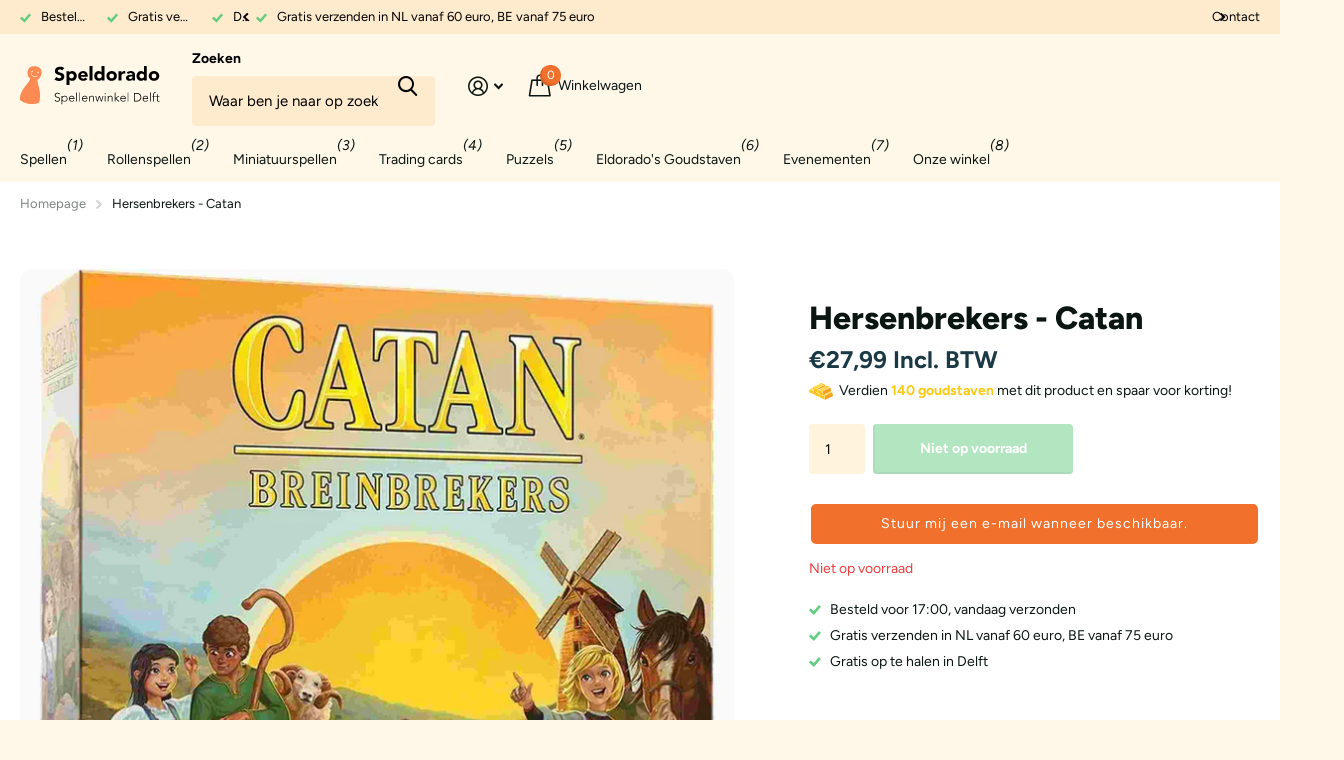

--- FILE ---
content_type: text/javascript
request_url: https://speldorado.com/cdn/shop/t/24/assets/custom.js?v=3414485738551597391737628923
body_size: 11123
content:
if(typeof html_tag==null){let html_tag2=document.documentElement}else html_tag=document.documentElement;if(typeof root_styles==null){let root_styles2=document.querySelector(":root")}else root_styles=document.querySelector(":root");if(typeof top_id==null){let top_id2=document.querySelector(".shopify-section-header")}else top_id=document.querySelector(".shopify-section-header");let nav_top_id=document.querySelector("#nav-top");if(typeof header_outer==null){let header_outer2=document.querySelector("#header-outer")}else header_outer=document.querySelector("#header-outer");let header_id=header_outer.querySelector("#header");if(typeof header_inner==null){let header_inner2=document.querySelector("#header-inner")}else header_inner=document.querySelector("#header-inner");let logo_id=document.querySelector("#logo"),logo_img=logo_id.querySelector("img"),search_id=document.querySelector("#search"),nav_outer=document.querySelector("#nav-outer"),nav_bar_id=document.querySelector("#nav-bar"),nav_id=document.querySelector("#nav");if(typeof content_id==null){let content_id2=document.getElementById("content")}else content_id=document.getElementById("content");let html_width=html_tag.getBoundingClientRect().width,nav_main=nav_bar_id??nav_id,global_dir;html_tag.getAttribute("dir")==="rtl"?global_dir=["rtl",!1]:global_dir=["ltr",!0];function isTouchDevice(){"use strict";return window.matchMedia("(pointer: coarse)").matches}const isMobile=window.mobileCheck()||isTouchDevice();var listCollectionSliderEvt=new CustomEvent("listCollectionSlider"),semanticSelectEvt=new CustomEvent("semanticSelect"),productcardVariantsEvt=new CustomEvent("productcardVariants"),quickShopEvt=new CustomEvent("quickShop"),ajaxCartEvt=new CustomEvent("ajaxCart"),announcementSliderEvt=new CustomEvent("announcementSlider"),moduleFeaturedSliderEvt=new CustomEvent("moduleFeaturedSlider"),listProductSliderEvt=new CustomEvent("listProductSlider"),listUspSliderEvt=new CustomEvent("listUspSlider"),listTestimonialsSliderEvt=new CustomEvent("listTestimonialsSlider"),listStaticSliderEvt=new CustomEvent("listStaticSlider"),searchClassesEvt=new CustomEvent("searchClasses"),createColsEvt=new CustomEvent("createCols"),moduleTabsEvt=new CustomEvent("moduleTabs"),formZindexEvt=new CustomEvent("formZindex"),ratingsEvt=new CustomEvent("ratings"),inputPaddingEvt=new CustomEvent("inputPadding"),topEvt=new CustomEvent("top"),backgroundEvt=new CustomEvent("background"),lazyVideoEvt=new CustomEvent("lazyVideo"),mediaFlexibleEvt=new CustomEvent("mediaFlexbile"),setCustomDropHeightEvt=new CustomEvent("setCustomDropHeight");function isHasSelectorSupported(){const testElement=document.createElement("div");try{return testElement.querySelector(":has(*)"),!0}catch{return!1}}function getSiblings(el2){"use strict";return Array.from(el2.parentNode.children).filter(function(sibling){return sibling!==el2})}function append_url(el2,content,className,href,access){"use strict";const link=createElementWithClass("a",className);link.href=href||"./",access===!0&&(link.setAttribute("tabindex",-1),link.setAttribute("aria-hidden",!0),link.setAttribute("focusable",!1)),link.innerHTML+=content,el2&&el2.appendChild(link)}function wrap(el2,wrapper,className){"use strict";el2.parentNode.insertBefore(wrapper,el2),className&&wrapper.classList.add(className),wrapper.appendChild(el2)}function new_css(id,href,media){"use strict";if(!document.getElementById(id)){const a=document.createElement("link");media===void 0&&(media="screen"),a.setAttribute("id",id),a.setAttribute("rel","stylesheet"),a.setAttribute("href",href),a.setAttribute("media",media),a.setAttribute("id",id);const b=document.querySelectorAll("link[id]");b.length?Array.from(b).forEach(function(el2){el2.after(a)}):document.head.appendChild(a)}}function customDropHeight(){"use strict";nav_main&&[".m6fr.wide-transparent",".m6fr.size-xl",".m6fr article.size-xl"].some(selector=>document.querySelector(selector))&&requestAnimationFrame(function(){if(header_outer&&header_inner){const headerHeight=header_outer.getBoundingClientRect().height+"px";root_styles.style.setProperty("--header_height_static",headerHeight)}if(nav_top_id){const nav_top_idHeight=nav_top_id.getBoundingClientRect().height+"px";root_styles.style.setProperty("--nav_top_h",nav_top_idHeight)}})}let stickyOffsetCalculated=!1;function stickyOffset(){if(!stickyOffsetCalculated&&nav_main){const SO_req=[".m6pr",'[id^="section-"]',".f8ps",".f8sr",".m6cl"];if(header_outer&&header_inner){let headerHeight;if(SO_req.some(selector=>document.querySelector(selector))){const setStickyOffset=()=>{const height=header_outer.getBoundingClientRect().height+"px";root_styles.style.setProperty("--sticky_offset",height)};header_inner.classList.contains("sticky-nav")?(html_tag.classList.add("has-sticky-nav"),enquire.register("screen and (max-width: 1000px)",function(){setStickyOffset()}).register("screen and (min-width: 1001px)",function(){const nav_mainHeight=nav_main.getBoundingClientRect().height+"px";root_styles.style.setProperty("--sticky_offset",nav_mainHeight)})):setStickyOffset()}}stickyOffsetCalculated=!0}}isMobile||document.addEventListener("mouseover",stickyOffset),document.addEventListener("keyup",stickyOffset),document.addEventListener("touchstart",stickyOffset),document.addEventListener("scroll",stickyOffset),window.addEventListener("resize",()=>{stickyOffsetCalculated=!1,stickyOffset()}),setTimeout(function(){"use strict";customDropHeight()},100),window.addEventListener("resize",function(){"use strict";customDropHeight(),header_outer&&header_inner&&requestAnimationFrame(function(){const header_outerHeight=header_outer.getBoundingClientRect().height+"px";root_styles.style.setProperty("--header_height_static",header_outerHeight)})}),window.addEventListener("setCustomDropHeight",function(evt){customDropHeight()});let scrollbarWidthCalculated=!1;function getScrollbarWidth(){"use strict";scrollbarWidthCalculated||(root_styles.style.setProperty("--scrollbar_width",window.innerWidth-html_tag.getBoundingClientRect().width+"px"),scrollbarWidthCalculated=!0)}const SB_req=[".m6bx.wide",".m6fr.wide",".l4ft.fullwidth",".l4cl.fullwidth",".shopify-section-breadcrumbs"];if(SB_req.some(selector=>document.querySelector(selector))&&getScrollbarWidth(),logo_img?logo_img.complete?customDropHeight():logo_img.addEventListener("load",customDropHeight):customDropHeight(),header_inner&&(header_inner.classList.contains("mobile-visible-search")&&html_tag.classList.add("has-mobile-visible-search"),header_inner.classList.contains("t1nn")&&html_tag.classList.add("t1nn")),content_id&&header_inner){const ffa=content_id.children[0];let ffc,ffd=!1,ffe=!1;ffa&&(ffc=ffa.children[0],ffa.classList.contains("shopify-section")&&header_inner.hasAttribute("data-transparent")&&(ffd=!0),ffc&&(ffc.classList.contains("m6bx")||ffc.classList.contains("m6fr"))&&ffc.classList.contains("wide")&&(ffe=!0,ffc.classList.add("im-tr")),document.querySelector('.shopify-section-header ~ [class*="shopify-section-announcement-bar"]')&&(ffd=!1),ffd&&ffe&&ffc&&ffc.classList.contains("wide-transparent")?(top_id.classList.add("transparent"),html_tag.classList.add("has-first-m6fr-wide"),ffc.classList.contains("m6bx")&&html_tag.classList.add("has-first-m6bx-wide")):header_inner.classList.remove("transparent"))}function create_slider(el2,settings,minSlides){"use strict";var sliderElement=el2,items,paginationClass,dots,dots_cont,prev,next,bg=!1,imgOverlays=[],child;return el2.getElementsByClassName("img-overlay").length&&Array.from(el2.children).forEach(function(child2){child2.classList.contains("img-overlay")&&(bg=!0,imgOverlays.push(child2),child2.remove())}),el2.children.length>1&&(el2.tagName.toLowerCase()==="ul"&&(el2.setAttribute("role","none"),Array.from(el2.children).forEach(child2=>{child2.setAttribute("role","none"),child2.classList.add("li")})),items=sliderElement.children,minSlides||(minSlides=1),items.length>parseFloat(minSlides))?(paginationClass=settings&&settings.pagination&&settings.pagination.el||".swiper-pagination",paginationClass=paginationClass.replace(/\./g," ").trim(),dots=createElementWithClass("span",paginationClass),prev=createElementWithClass("span","swiper-button-prev"),next=createElementWithClass("span","swiper-button-next"),sliderElement.classList.add("s4wi"),prev.classList.add("swiper-button-nav"),next.classList.add("swiper-button-nav"),prev.setAttribute("role","button"),next.setAttribute("role","button"),Array.from(items).forEach(el3=>wrap(el3,document.createElement("div"),"swiper-slide")),sliderElement.innerHTML='<div class="swiper-outer"><div class="swiper-wrapper">'+sliderElement.innerHTML+'</div></div> <div class="swiper-custom-pagination"></div>',dots_cont=sliderElement.querySelector(".swiper-custom-pagination"),settings&&settings.pagination?(settings.pagination.el=settings.pagination.el||"."+paginationClass,dots_cont.append(prev,dots,createElementWithClass("span","swiper-custom-fraction"),next)):sliderElement.append(prev,next),new Swiper(sliderElement.children[0],settings)):((bg=!0)&&imgOverlays.forEach(function(imgOverlay){el2.appendChild(imgOverlay)}),null)}function randomize(el2){"use strict";el2.setAttribute("data-random",Math.floor(Math.random()*1e4)+1)}function clone_with_class(el2,cl1,cl2){"use strict";const cln=el2.cloneNode(!0);cln.classList.add(cl1),el2.after(cln),el2.classList.add(cl2)}function new_js(el2){"use strict";var tag=document.createElement("script");tag.src=el2,document.body.appendChild(tag)}function checkIfImageExists(url,callback){"use strict";const img=new Image;img.onload=()=>callback(!0),img.onerror=()=>callback(!1),img.src=url,img.complete&&img.onload()}function assignIndex(elements){"use strict";Array.from(elements).forEach((el2,index)=>{el2.style.zIndex=elements.length-index})}html_tag.classList.add("js"),window.addEventListener("top",function(evt){if(logo_id){const logo_text=logo_id.querySelectorAll("span");logo_id.parentElement.classList.contains("text-center-logo")&&!header_inner.classList.contains("hide-btn")&&search_id.classList.add("compact"),logo_text.length&&header_inner.classList.add("logo-text");const imgWithAlt=logo_id.querySelector("img[alt]");if(imgWithAlt){const pt=imgWithAlt.parentNode;checkIfImageExists(imgWithAlt.getAttribute("src"),exists=>{if(!exists){const span=document.createElement("span");span.innerHTML=imgWithAlt.getAttribute("alt"),pt.appendChild(span),pt.classList.add("broken-img")}})}}function calcLogoOffset(){if(header_id&&logo_id&&header_inner.classList.contains("text-center-logo")){const header_width=header_id.getBoundingClientRect().width;root_styles.style.setProperty("--logo_offset",logo_id.offsetLeft/header_width*100+"%")}}nav_id?.classList.contains("no-wide")&&top_id.classList.add("has-no-wide"),nav_bar_id?.classList.contains("no-wide")&&top_id.classList.add("has-no-wide");var navs=document.querySelectorAll("#nav, #nav-bar");function throttle(callback,delay){let timeoutId;return function(){timeoutId||(timeoutId=setTimeout(()=>{callback(),timeoutId=null},delay))}}function checkInv(el2,ratio){"use strict";const el_rect=el2.getBoundingClientRect();(global_dir[1]===!1?window.innerWidth-el_rect.left-el2.offsetWidth:el_rect.left)>window.innerWidth*ratio?el2.classList.add("inv"):el2.classList.remove("inv")}function countNavDist(el2,em,nav){const d=el2.dataset.copy,f=nav.querySelector(`.show-all li[data-copy="${d}"]`);el2.classList.contains("temp-hidden")&&(el2.classList.remove("temp-hidden"),f&&f.classList.remove("temp-hidden"));const jf=el2.getBoundingClientRect().width,el_off=global_dir[1]===!1?nav.getBoundingClientRect().width-el2.offsetLeft-el2.getBoundingClientRect().width-0:el2.offsetLeft-0,el_tr=el2.parentElement.querySelectorAll(".temp-hidden:not(.show-all)").length>0?1.2:0;nav.getBoundingClientRect().width<el_off+el2.getBoundingClientRect().width+jf+em*el_tr?(el2.classList.add("temp-hidden"),f&&f.classList.add("temp-hidden")):(el2.classList.remove("temp-hidden"),f&&f.classList.remove("temp-hidden"))}function countNavDistF(el2,em,en,nav){enquire.register("screen and (min-width: 1001px)",function(){let mdf;const mdm=Math.abs(parseFloat(getComputedStyle(el2).getPropertyValue("margin-right")));(nav.classList.contains("text-justify")||nav.classList.contains("have-text-justify"))&&!isNaN(mdm)?mdf=mdm:mdf=0;const replaceTextClass=(originalClass,replacementClass)=>{nav.classList.contains(originalClass)&&(nav.classList.remove(originalClass),nav.classList.add(replacementClass))};if(!(el2.clientWidth>nav.clientWidth+mdf))replaceTextClass("have-text-center","text-center"),replaceTextClass("have-text-justify","text-justify"),replaceTextClass("have-text-end","text-end");else{replaceTextClass("text-center","have-text-center"),replaceTextClass("text-justify","have-text-justify"),replaceTextClass("text-end","have-text-end"),em.length&&(en=em[0].getBoundingClientRect().width);const children=Array.from(el2.children),handleResize=()=>{children.forEach(eo=>{countNavDist(eo,en,nav)})};handleResize(),window.addEventListener("resize",throttle(handleResize,200))}})}navs.length&&(nav_outer&&top_id.classList.add("has-nav-outer"),Array.from(navs).forEach(function(nav_main2){nav_main2.closest("#header-inner")!==null?html_tag.classList.add("has-inside-nav"):html_tag.classList.remove("has-inside-nav");const nmu=nav_main2.querySelector("[data-type]"),nms=0;if(nmu!==null){Array.from(nmu.children).forEach(function(el2,index){el2.setAttribute("data-copy",nmu.children.length-index)});const nml=nmu.querySelector("li.show-all");if(nml){let logoLoad2=function(){calcLogoOffset(),countNavDistF(nmu,nml,nms,nav_main2),top_id.classList.add("ready"),header_id.classList.add("ready")};var logoLoad=logoLoad2;const all_submenu=createElementWithClass("ul","show-all-submenu");nml.appendChild(all_submenu);const nmt=Array.from(nml.closest("ul").children),submenu=nml.querySelector(".show-all-submenu");if(nmt.forEach(el2=>{const clone_me=el2.cloneNode(!0);submenu.appendChild(clone_me)}),nav_outer?(calcLogoOffset(),setTimeout(function(){logo_img?logo_img.complete?logoLoad2():logo_img.addEventListener("load",logoLoad2):(countNavDistF(nmu,nml,nms,nav_main2),top_id.classList.add("ready"),header_id.classList.add("ready"))},250)):setTimeout(function(){countNavDistF(nmu,nml,nms,nav_main2),header_outer.classList.add("ready")},250),window.addEventListener("resize",throttle(()=>{calcLogoOffset(),header_outer.classList.remove("ready"),countNavDistF(nmu,nml,nms,nav_main2),header_outer.classList.add("ready")},200)),nav_main2.closest("#header-inner")!==null&&nav_main2.closest("#header-inner").classList.contains("sticky-nav")){let callback2=function(mutationList,observer2){mutationList.forEach(function(mutation){if(mutation.type==="attributes"&&mutation.attributeName==="class")var temp_hidden=nav_main2.getElementsByClassName("temp-hidden")})};var callback=callback2;new MutationObserver(callback2).observe(nav_main2,{attributes:!0})}}const nmv=nav_main2.getElementsByClassName("sub-static");if(nmv.length){let executeCheckInv2=function(){checkInvExecuted||Array.from(nmv).forEach(function(el2){checkInv(el2,.5)})};var executeCheckInv=executeCheckInv2;let checkInvExecuted=!1;document.addEventListener("mouseover",function(){checkInvExecuted||(executeCheckInv2(),checkInvExecuted=!0)}),window.addEventListener("resize",()=>{checkInvExecuted=!1,executeCheckInv2()})}}})),search_id&&header_inner&&(search_id.classList.contains("no-bg")&&!search_id.classList.contains("bd-b")&&top_id.classList.add("no-bd-m"),search_id.classList.contains("no-bg")&&top_id.classList.add("no-bd"),search_id.classList.contains("no-pd-t")&&top_id.classList.add("no-pd-t"),!search_id.classList.contains("compact")&&header_inner.classList.contains("hide-btn")&&header_inner.classList.contains("text-center-logo")&&(search_id.classList.add("not-compact"),search_id.classList.contains("not-compact")&&enquire.register("screen and (max-width: 1000px)",function(){search_id.classList.add("compact")}).register("screen and (min-width: 1001px)",function(){search_id.classList.remove("compact")}))),nav_main&&Array.from(nav_main.querySelectorAll('a[href="#"]')).forEach(el2=>{const parent=el2.parentElement;parent&&parent.classList.add("empty-url")});var a_accessible=document.getElementsByClassName("link-accessible");function accessibleLink(el2){if(html_tag.classList.contains("t1ac")?(html_tag.classList.remove("t1ac"),Cookies.set("accessible","no")):(new_css("accessible-mode-css",window.filepaths.theme_accessible_css),html_tag.classList.add("t1ac"),Cookies.set("accessible","yes")),nav_id||nav_bar_id){var temp_hidden=nav_main.getElementsByClassName("temp-hidden");setTimeout(function(){Array.from(temp_hidden).forEach(function(el3){el3.classList.remove("temp-hidden")}),window.dispatchEvent(new Event("resize"))},100)}}a_accessible.length&&(Array.from(a_accessible).forEach(function(el2){el2.parentElement.classList.add("has-link-accessible")}),top_id.addEventListener("click",function(event){event.target.matches("a.link-accessible, a.link-accessible *")&&(accessibleLink(event.target.closest("a.link-accessible")),event.preventDefault())}),top_id.addEventListener("keyup",function(event){event.key===" "&&event.target.matches("a.link-accessible, a.link-accessible *")&&(accessibleLink(event.target.closest("a.link-accessible")),event.preventDefault())})),Cookies.get("accessible")==="yes"?(new_css("accessible-mode-css",window.filepaths.theme_accessible_css),html_tag.classList.add("t1ac")):(html_tag.classList.remove("t1ac"),Cookies.remove("accessible")),search_id&&(search_id.classList.contains("compact-handle")?html_tag.classList.add("t1sh-mobile","search-compact-handle"):html_tag.classList.remove("t1sh-mobile","search-compact-handle"),search_id.classList.contains("compact-handle-mobile")?html_tag.classList.add("t1sh-mobile","search-compact-handle","search-compact-handle-mobile"):html_tag.classList.remove("search-compact-handle-mobile"),search_id.classList.contains("compact")?(search_id.classList.contains("compact-handle")?html_tag.classList.add("t1sh"):html_tag.classList.remove("t1sh"),html_tag.classList.add("t1sr")):html_tag.classList.remove("t1sr","t1sh"),search_id.classList.contains("text-center-sticky")?html_tag.classList.add("search-compact-is-centered"):html_tag.classList.remove("search-compact-is-centered"))}),window.dispatchEvent(topEvt);var breadcrumb_back=document.querySelectorAll(".breadcrumb-back");breadcrumb_back.length&&Array.from(breadcrumb_back).forEach(function(el2){document.referrer.indexOf(window.location.host)!==-1?el2.addEventListener("click",function(e){return history.go(-1),!1}):el2.remove()});var select_tag=document.getElementsByTagName("select");window.addEventListener("formZindex",function(evt){Array.from(select_tag).forEach(el2=>{const parentNode=el2.parentNode,closestParagraph=el2.closest("p");parentNode.classList.add("has-select"),closestParagraph&&closestParagraph.classList.add("has-select"),el2.addEventListener("change",()=>{el2.classList.add("changed")})});let handleFormChildrenCalculated=!1;function handleFormChildren(){if(!handleFormChildrenCalculated){var formChildren=document.querySelectorAll("form > *, fieldset > *, .no-zindex, .no-zindex > *, .has-select, .f8pr > *, .l4ca.compact.in-panel > *, .l4cl.box > li, .f8pr-bulk > *");formChildren.length&&assignIndex(formChildren),handleFormChildrenCalculated=!0}}isMobile||document.addEventListener("mouseover",handleFormChildren),document.addEventListener("keyup",handleFormChildren),document.addEventListener("touchstart",handleFormChildren),document.addEventListener("scroll",handleFormChildren),window.addEventListener("resize",handleFormChildren)}),window.dispatchEvent(formZindexEvt);function runPaddingsForInputs(element){const prefixSpan=element.querySelector("span:first-child");if(prefixSpan){const sibling=prefixSpan.nextElementSibling;sibling&&sibling.style.setProperty("--pdi",prefixSpan.offsetWidth+"px")}}requestAnimationFrame(function(){Array.from(document.querySelectorAll('[class*="input-"][class*="fix"]')).forEach(runPaddingsForInputs)}),window.check_limit_event=function(){var check_limit=document.querySelectorAll(".check[data-limit]");check_limit.length&&Array.from(check_limit).forEach(function(el2){if(!el2.classList.contains("check-limit-initialized")){el2.classList.add("check-limit-initialized");var tag_limit="a",limit,trigger,nextAll=!1,lastDesc;(el2.tagName.toLowerCase()==="ul"||el2.tagName.toLowerCase()==="ol")&&(tag_limit="li"),limit=createElementWithClass(tag_limit,"limit"),trigger=el2.children[el2.dataset.limit-1],trigger!==void 0&&(nextAll=[].filter.call(trigger.parentNode.children,function(htmlElement){return htmlElement.previousElementSibling===trigger?nextAll=!0:nextAll}),nextAll.forEach(function(em){em.classList.contains("hidden")||em.classList.add("hidden-check")}),limit.innerText="+"+Math.abs(el2.querySelectorAll("li:not(.hidden, .tip-cont)").length-el2.dataset.limit),(tag_limit="li")&&(limit.innerHTML='<a href="./">'+limit.innerHTML+"</a>"),el2.append(limit),lastDesc=el2.querySelector("li.hidden"),lastDesc&&el2.appendChild(lastDesc),Array.from(el2.querySelectorAll("a.limit, .limit a")).forEach(function(em){em.addEventListener("click",function(e){el2.classList.add("limit-clicked"),e.preventDefault()})}))}})},check_limit_event(),window.addEventListener("background",function(evt){document.querySelector("#background.done")&&document.querySelector("#background.done").remove();const background_id=document.getElementById("background");background_id&&!background_id.classList.contains("static")&&(background_id.parentNode.id==="content"||background_id.parentNode.classList.contains("shopify-section"))&&(document.getElementById("root").appendChild(background_id),background_id.classList.add("done"))}),window.dispatchEvent(backgroundEvt),window.addEventListener("moduleTabs",function(evt){var tabs_holder=document.querySelectorAll("#content, .m6pn");tabs_holder.length&&Array.from(tabs_holder).forEach(function(el2){const module_tabs=el2.getElementsByClassName("m6tb");module_tabs.length&&Array.from(module_tabs).forEach(function(el3){typeof semanticTabs=="function"&&!el3.classList.contains("tabs-initialized")&&semanticTabs(el3),el3.classList.add("tabs-initialized")})})}),window.dispatchEvent(moduleTabsEvt);var list_testimonials,list_static,popup_a,list_collection_slider;window.addEventListener("moduleFeaturedSlider",function(event){const module_featured=document.querySelectorAll(".m6fr:not(.s4wi)");module_featured.length&&Array.from(module_featured).forEach(function(el2){var pagination_type="bullets",autoplay_int=!1,total_sl=el2.children.length,featuredSlider;el2.querySelectorAll("figure").forEach(function(em){em.getElementsByTagName("picture").length>1&&em.classList.add("has-pics")}),el2.classList.contains("slider-fraction")&&(pagination_type="fraction"),el2.getAttribute("data-autoplay")&&(autoplay_int={delay:parseFloat(el2.getAttribute("data-autoplay")),pauseOnMouseEnter:!0}),randomize(el2);const randomId=el2.getAttribute("data-random");featuredSlider=create_slider(el2,{direction:"horizontal",loop:!0,autoHeight:!0,resizeObserver:!0,autoplay:autoplay_int,threshold:50,pagination:{el:".swiper-pagination-"+randomId,clickable:!0,type:pagination_type,renderBullet:function(index,className){return'<span class="'+className+'">'+(index+1)+"<span class='prg'></span></span>"},renderFraction:function(currentClass,totalClass){return'<span class="'+currentClass+'"></span> <span class="slash">/</span> <span class="'+totalClass+'"></span>'}},navigation:{nextEl:'[data-random="'+randomId+'"] .swiper-button-next',prevEl:'[data-random="'+randomId+'"] .swiper-button-prev'},on:{afterInit:function(swiper){updateSwiper(swiper)},slideChangeTransitionStart:function(swiper){updateSwiper(swiper),Array.from(el2.querySelectorAll(".swiper-slide > article.aside")).forEach(function(em){em.parentNode.classList.add("has-aside")});var active_content=swiper.el.querySelectorAll('.swiper-slide[data-swiper-slide-index="'+swiper.realIndex+'"] > article')[0];typeof active_content<"u"&&el2.setAttribute("data-active-content",active_content.getAttribute("class")),swiper.realIndex>0?el2.classList.add("changed"):el2.classList.remove("changed"),swiper.realIndex+1===total_sl?el2.classList.add("last-slide-active"):el2.classList.remove("last-slide-active")},resize:function(swiper){typeof Shopify<"u"&&Shopify.designMode&&Array.from(featuredSlider.slides).forEach(function(){featuredSlider.slideNext(0)}),setTimeout(function(){featuredSlider.updateAutoHeight()},500)}}});function updateSwiper(swiper){Array.from(el2.querySelectorAll(".swiper-slide > article.aside")).forEach(em=>{em.parentNode.classList.add("has-aside")});const active_content=swiper.el.querySelector('.swiper-slide[data-swiper-slide-index="'+swiper.realIndex+'"] > article');typeof active_content<"u"&&el2.setAttribute("data-active-content",active_content.getAttribute("data-color-palette")),swiper.realIndex>0?el2.classList.add("changed"):el2.classList.remove("changed"),swiper.realIndex+1===total_sl?el2.classList.add("last-slide-active"):el2.classList.remove("last-slide-active")}featuredSlider!==null&&(el2.getAttribute("data-autoplay")&&!el2.classList.contains("no-controls")&&(append_url(el2,"Play/Pause","play-pause"),el2.querySelector(".play-pause").addEventListener("click",function(e){el2.classList.contains("paused")?(el2.classList.remove("paused"),featuredSlider.autoplay.start()):(el2.classList.add("paused"),featuredSlider.autoplay.stop()),e.preventDefault()}),el2.addEventListener("mouseleave",function(){el2.classList.contains("paused")||featuredSlider.autoplay.start()})),window.addEventListener("resize",function(event2){html_tag.classList.add("resized")},!0),setTimeout(function(){featuredSlider.updateAutoHeight()},500)),el2.classList.contains("s4wi")&&setTimeout(function(){typeof updateSlidersEvt<"u"&&window.dispatchEvent(updateSlidersEvt)},300)})}),window.dispatchEvent(moduleFeaturedSliderEvt),window.addEventListener("announcementSlider",function(event){top_bar=document.querySelector(".shopify-section-announcement-bar:not(.s4wi)");var top_bar_children=document.querySelectorAll(".shopify-section-announcement-bar:not(.s4wi) > *:not(.close, .overlay-close)");if(top_bar&&top_bar_children.length>1&&!top_bar.classList.contains("m6kn")){Array.from(top_bar.querySelectorAll(".close, .overlay-close")).forEach(function(el2){el2.remove()});let autoplay_top_int=!1;const dataAutoplay=top_bar.getAttribute("data-autoplay");dataAutoplay&&(autoplay_top_int={delay:parseFloat(dataAutoplay),pauseOnMouseEnter:!0,disableOnInteraction:!1}),top_bar.querySelector(".no-nav")&&top_bar.classList.add("no-nav"),randomize(top_bar);const randomId=top_bar.getAttribute("data-random");create_slider(top_bar,{direction:"horizontal",loop:!0,autoHeight:!0,spaceBetween:window.innerWidth*.5,autoplay:autoplay_top_int,pagination:!1,navigation:{nextEl:'[data-random="'+randomId+'"] .swiper-button-next',prevEl:'[data-random="'+randomId+'"] .swiper-button-prev'}})}}),window.dispatchEvent(announcementSliderEvt),list_panel_slider=document.getElementsByClassName("l4ps"),list_panel_slider.length&&Array.from(list_panel_slider).forEach(function(el2){var pagination_type="bullets",autoplay_int=!1,total_sl=el2.children.length;el2.classList.contains("slider-fraction")&&(pagination_type="fraction"),el2.getAttribute("data-autoplay")&&(autoplay_int={delay:parseFloat(el2.getAttribute("data-autoplay")),pauseOnMouseEnter:!0,disableOnInteraction:!1}),randomize(el2);const randomId=el2.getAttribute("data-random");create_slider(el2,{direction:"horizontal",loop:!1,autoHeight:!0,autoplay:autoplay_int,pagination:{el:".swiper-pagination-"+randomId,clickable:!0,type:pagination_type},navigation:{nextEl:'[data-random="'+randomId+'"] .swiper-button-next',prevEl:'[data-random="'+randomId+'"] .swiper-button-prev'},on:{slideChangeTransitionStart:function(swiper){swiper.el.parentNode.classList.toggle("changed",swiper.realIndex>0),swiper.el.parentNode.classList.toggle("last-slide-active",swiper.realIndex+1===total_sl)}}})}),window.addEventListener("listTestimonialsSlider",function(event){list_testimonials=document.querySelectorAll(".l4ts:not(.s4wi)"),list_testimonials.length&&Array.from(list_testimonials).forEach(function(el2){var ln=[1,2,3],pagination_type="bullets",autoplay_int=!1,total_sl=el2.children.length,options;if((el2.classList.contains("wide")||el2.classList.contains("w100"))&&(ln=[1,1,1]),el2.classList.contains("w50")&&(ln=[1,2,2]),el2.classList.contains("slider-fraction")&&(pagination_type="fraction"),el2.getAttribute("data-autoplay")&&(autoplay_int={delay:parseFloat(el2.getAttribute("data-autoplay")),pauseOnMouseEnter:!0,disableOnInteraction:!1}),randomize(el2),options={direction:"horizontal",loop:!0,autoHeight:!0,spaceBetween:16,slidesPerView:ln,slidesPerGroup:ln,autoplay:autoplay_int,pagination:{el:".swiper-pagination-"+el2.getAttribute("data-random"),clickable:!0,type:pagination_type,renderFraction:function(currentClass,totalClass){return'<span class="'+currentClass+'"></span> <span class="slash">/</span> <span class="'+totalClass+'"></span>'}},navigation:{nextEl:'[data-random="'+el2.getAttribute("data-random")+'"] .swiper-button-next',prevEl:'[data-random="'+el2.getAttribute("data-random")+'"] .swiper-button-prev'},on:{slideChangeTransitionStart:function(swiper){swiper.el.parentNode.classList.toggle("changed",swiper.realIndex>0),swiper.el.parentNode.classList.toggle("last-slide-active",swiper.realIndex+1===total_sl)}},breakpoints:{0:{slidesPerView:ln[0],slidesPerGroup:ln[0]},760:{slidesPerView:ln[1],slidesPerGroup:ln[1]},1e3:{slidesPerView:ln[2],slidesPerGroup:ln[2]}}},el2.classList.contains("slider")&&el2.children.length>ln[2]&&create_slider(el2,options),el2.classList.contains("slider-mobile")&&el2.children.length>ln[0]){const nextSibling=el2.nextElementSibling;clone_with_class(el2,"mobile-only","mobile-hide"),nextSibling&&nextSibling.classList.contains("mobile-only")&&(nextSibling.hasAttribute("id")&&nextSibling.removeAttribute("id"),create_slider(el2.nextElementSibling,options))}})}),window.dispatchEvent(listTestimonialsSliderEvt),window.addEventListener("listStaticSlider",function(event){list_static=document.querySelectorAll(".l4st:not(.s4wi)"),list_static.length&&Array.from(list_static).forEach(function(el2){if(!el2.classList.contains("static")){var pagination_type="bullets",autoplay_int=!1,total_sl=el2.children.length;el2.classList.contains("slider-fraction")&&(pagination_type="fraction"),el2.getAttribute("data-autoplay")&&(autoplay_int={delay:parseFloat(el2.getAttribute("data-autoplay")),pauseOnMouseEnter:!0,disableOnInteraction:!1}),randomize(el2);const randomId=el2.getAttribute("data-random");clone_with_class(el2,"mobile-only","mobile-hide"),el2.nextElementSibling.classList.contains("mobile-only")&&(el2.nextElementSibling.hasAttribute("id")&&el2.nextElementSibling.removeAttribute("id"),create_slider(el2.nextElementSibling,{direction:"horizontal",loop:!0,autoHeight:!0,spaceBetween:16,autoplay:autoplay_int,pagination:{el:".swiper-pagination-"+randomId,clickable:!0,type:pagination_type,renderFraction:function(currentClass,totalClass){return'<span class="'+currentClass+'"></span> <span class="slash">/</span> <span class="'+totalClass+'"></span>'}},navigation:{nextEl:'[data-random="'+randomId+'"] .swiper-button-next',prevEl:'[data-random="'+randomId+'"] .swiper-button-prev'},on:{slideChangeTransitionStart:function(swiper){swiper.el.parentNode.classList.toggle("changed",swiper.realIndex>0),swiper.el.parentNode.classList.toggle("last-slide-active",swiper.realIndex+1===total_sl)}}}))}})}),window.dispatchEvent(listStaticSliderEvt),window.addEventListener("listUspSlider",function(event){list_usp=document.querySelectorAll(".l4us:not(.s4wi)"),list_usp.length&&Array.from(list_usp).forEach(function(el2){if(!el2.classList.contains("static")){let autoplay_int=!1,autowidth_int=1,space_between;el2.classList.contains("no-arrows")?space_between=16:space_between=44,el2.hasAttribute("data-autoplay")&&(autoplay_int={delay:parseFloat(el2.getAttribute("data-autoplay")),pauseOnMouseEnter:!0,disableOnInteraction:!1}),randomize(el2);const randomId=el2.getAttribute("data-random");el2.querySelectorAll("li").length===1&&el2.classList.remove("slider","slider-single"),el2.closest("#nav-top")!==null&&el2.classList.contains("slider")&&(el2.classList.add("slider-in-header"),el2.classList.contains("slider-single")||(autowidth_int="auto"));const options={direction:"horizontal",loop:!0,pagination:!1,autoplay:autoplay_int,slidesPerView:autowidth_int,autoHeight:!0,spaceBetween:space_between,navigation:{nextEl:'[data-random="'+randomId+'"] .swiper-button-next',prevEl:'[data-random="'+randomId+'"] .swiper-button-prev'},breakpoints:{0:{slidesPerView:1},760:{slidesPerView:autowidth_int},1e3:{spaceBetween:space_between},1100:{spaceBetween:20}}};if(!el2.classList.contains("mobile-static")){if(el2.classList.contains("slider"))create_slider(el2,options);else if(el2.childNodes.length>1){clone_with_class(el2,"l4us-mobile","mobile-hide");const nextElement=el2.nextElementSibling;nextElement.classList.contains("l4us-mobile")&&(nextElement.classList.remove("slider","slider-in-header"),nextElement.hasAttribute("id")&&nextElement.removeAttribute("id"),create_slider(nextElement,options))}}}})}),window.dispatchEvent(listUspSliderEvt),popup_a=document.getElementsByClassName("popup-a"),popup_a.length&&Array.from(popup_a).forEach(function(el2){Array.from(el2.getElementsByClassName("l4cl")).forEach(function(el3){el3.classList.add("in-popup")})}),list_collection_slider=document.querySelectorAll(".l4cl.slider:not(.in-popup, .s4wi), .l4ft.slider:not(.in-popup, .s4wi)");const module_collection=document.getElementsByClassName("m6cl");module_collection.length&&Array.from(module_collection).forEach(function(el2){Array.from(el2.querySelectorAll(".l4cl.slider:not(.w12, .w14, .w16, .w20, .w25, .w33, .w50)")).forEach(function(el3){el3.classList.add("in-col")})});const list_collection=document.getElementsByClassName("l4cl");list_collection.length&&Array.from(list_collection).forEach(el2=>{el2.classList.contains("hr")&&el2.clientHeight<el2.scrollHeight&&el2.classList.add("is-scrollable"),Array.from(el2.querySelectorAll("div.box")).forEach(em=>{const closestLi=em.closest("li");closestLi&&closestLi.classList.add("has-div-box")}),Array.from(el2.querySelectorAll("li")).forEach(em=>{em.querySelectorAll('[class*="l4ml"]').length&&em.classList.add("has-l4ml"),em.querySelectorAll("picture ~ picture").length&&em.classList.add("has-picture-picture")})}),window.addEventListener("listCollectionSlider",function(event){list_collection_slider=document.querySelectorAll(".l4cl.slider:not(.in-popup, .s4wi), .l4ft.slider:not(.in-popup, .s4wi)"),list_collection_slider.length&&Array.from(list_collection_slider).forEach(function(el2){var items,hasImg=!1,autoHeight=!0,loopMe=!1,spacing=16,figureElement=el2.querySelector("figure:not(:last-child)"),hasImg_H,allowTouch=!0,autoPlayMe=!1,autoPlaySpeed=300;if(el2.matches('[style*="--dist_a"]')){var dist_a=parseFloat(getComputedStyle(el2).getPropertyValue("--dist_a"));spacing=dist_a}figureElement?hasImg=!0:el2.classList.add("no-img"),el2.classList.contains("slider-loop")&&(loopMe=!0),el2.classList.contains("autoplay")&&(autoPlayMe={delay:0},loopMe=!0,autoPlaySpeed=el2.children.length*1e3),el2.classList.contains("static-height")&&!el2.classList.contains("align-stretch")&&(autoHeight=!1),(el2.classList.contains("static-height")||el2.classList.contains("align-center")||el2.classList.contains("align-stretch"))&&(allowTouch=!0),el2.classList.contains("text-justify")||el2.classList.contains("auto-width")?(items=["auto","auto","auto"],autoHeight=!1):el2.classList.contains("in-col")?items=[4,4,3]:el2.classList.contains("w8")?items=[12,6,4]:el2.classList.contains("w9")?items=[11,6,4]:el2.classList.contains("w10")?items=[10,6,4]:el2.classList.contains("w11")?items=[9,6,4]:el2.classList.contains("w12")?items=[8,6,4]:el2.classList.contains("w14")?items=[7,6,4]:el2.classList.contains("w16")?items=[6,5,3]:el2.classList.contains("w20")?items=[5,5,3]:el2.classList.contains("w25")?items=[4,4,3]:el2.classList.contains("w33")?items=[3,3,3]:el2.classList.contains("w50")?items=[2,2,2]:items=[5,5,3],randomize(el2);const randomId=el2.getAttribute("data-random");create_slider(el2,{direction:"horizontal",loop:loopMe,autoHeight,slidesPerView:items[0],focusableElements:"input",spaceBetween:spacing,touchStartPreventDefault:!1,lazy:{loadPrevNext:!0},pagination:{el:".swiper-pagination-"+randomId,clickable:!0},navigation:{nextEl:'[data-random="'+randomId+'"] .swiper-button-next',prevEl:'[data-random="'+randomId+'"] .swiper-button-prev'},autoplay:autoPlayMe,speed:autoPlaySpeed,breakpoints:{0:{simulateTouch:allowTouch,allowTouchMove:allowTouch},760:{slidesPerView:items[2],simulateTouch:allowTouch,allowTouchMove:allowTouch},1e3:{slidesPerView:items[1],simulateTouch:allowTouch,allowTouchMove:allowTouch},1100:{slidesPerView:items[0],simulateTouch:allowTouch,allowTouchMove:allowTouch}},on:{afterInit:function(swiper){window.dispatchEvent(lazyVideoEvt)},resize:handleInit,transitionStart:function(swiper){swiper.el.classList.add("transition")},transitionEnd:function(swiper){swiper.el.classList.remove("transition")}}});let handleInitCalculated=!1;Array.from(el2.getElementsByClassName("has-text")).forEach(function(em){em.parentElement.classList.add("has-text")}),Array.from(el2.getElementsByClassName("cols")).forEach(function(em){em.parentElement.classList.add("has-cols")});function handleInit(swiper){if(!handleInitCalculated){if(hasImg===!0){const firstFig=el2.querySelector(".swiper-slide-active figure");firstFig&&(firstFig.clientHeight===0?el2.style.removeProperty("--fih"):el2.style.setProperty("--fih",firstFig.clientHeight+"px"))}handleInitCalculated=!0}}if(hasImg===!0){isMobile||document.addEventListener("mouseover",handleInit),document.addEventListener("keyup",handleInit),document.addEventListener("touchstart",handleInit),document.addEventListener("scroll",handleInit),window.addEventListener("resize",function(){setTimeout(function(){handleInitCalculated=!1,handleInit()},5)});const closestTabs=el2.closest(".m6tb");closestTabs&&closestTabs.children[0].querySelectorAll("a").forEach(link=>{link.addEventListener("click",()=>{setTimeout(function(){handleInitCalculated=!1,handleInit()},100)})});const handleIntersection=(entries,observer2)=>{entries.forEach(entry=>{entry.isIntersecting&&(handleInit(),observer2.unobserve(entry.target))})};new IntersectionObserver(handleIntersection,{root:null,rootMargin:"0px",threshold:.5}).observe(el2),el2.closest("li.sub")!==null&&el2.closest("li.sub").addEventListener("mouseenter",function(){setTimeout(function(){handleInitCalculated=!1,handleInit()},100)})}const wrapperId=el2.querySelector(".swiper-wrapper[id]");wrapperId&&(wrapperId.removeAttribute("id"),Array.from(el2.querySelectorAll(".swiper-button-nav[aria-controls]")).forEach(em=>{em.removeAttribute("aria-controls")}))})}),window.dispatchEvent(listCollectionSliderEvt),window.addEventListener("listProductSlider",function(event){const list_product_slider=document.querySelectorAll(".l4pr:not(.s4wi)");list_product_slider.length&&(html_tag.classList.add("t1pr"),Array.from(list_product_slider).forEach(function(el2){var hasStickyNote=!1,stickyNote=[];if(el2.classList.contains("static")){var clone_me=el2.cloneNode(!0);clone_me.classList.remove("static"),clone_me.classList.add("desktop-hide"),el2.classList.add("desktop-only"),el2.after(clone_me),el2=el2.nextElementSibling}var mainSliderElement=el2,children=mainSliderElement.children,qttChildren=children.length,total_sl=el2.children.length,mainSlider,slides,initial_slide=0;const stickyNotes=mainSliderElement.querySelectorAll("li.sticky");stickyNotes.length&&(hasStickyNote=!0,stickyNote=Array.from(stickyNotes),stickyNotes.forEach(child=>child.remove()));const firstModel=mainSliderElement.querySelectorAll("a > .model-3d:first-child model-viewer[poster]");if(Array.from(firstModel).forEach(em=>{const staticPosterWrapper=document.createElement("picture"),posterSrc=em.getAttribute("poster"),staticPoster=document.createElement("img");staticPoster.setAttribute("src",posterSrc),staticPoster.setAttribute("data-src",posterSrc),staticPosterWrapper.prepend(staticPoster),staticPosterWrapper.classList.add("just-poster");const altAttribute=em.getAttribute("alt");altAttribute&&staticPoster.setAttribute("alt",altAttribute);const closestLink=em.closest("a");closestLink&&closestLink.prepend(staticPosterWrapper)}),!el2.classList.contains("thumbs-static")&&!el2.classList.contains("thumbs-slider")){const fifthChild=children[4];fifthChild&&(fifthChild.classList.add("more"),append_url(fifthChild,"+"+(qttChildren-5),"more"))}const featuredMediaPosition=el2.getAttribute("data-featured_media_position");featuredMediaPosition&&(initial_slide=parseFloat(featuredMediaPosition)-1),slides=mainSliderElement.cloneNode(!0).children,Array.from(el2.getElementsByClassName("m6bx")).forEach(em=>{em.classList.add("m6bx-inside"),el2.firstElementChild.appendChild(em),em.parentElement.removeChild(em)}),randomize(el2);const randomId=el2.getAttribute("data-random");function setNavigationHeight(swiper){const h=`${swiper.height}px`;swiper.navigation.prevEl[0].style.height=h,swiper.navigation.nextEl[0].style.height=h}mainSlider=create_slider(mainSliderElement,{direction:"horizontal",loop:!1,autoHeight:!0,preloadImages:!1,initialSlide:initial_slide,pagination:{el:".swiper-pagination-"+randomId,clickable:!0,renderBullet:function(index,className){var finalSpan=document.createElement("a"),img_type,add_class,img,divFlex,moreLink,icon,span,a_thumb,a_thumb_img,a_thumb_pic,a_thumb_pic_class;if(finalSpan.classList.add(className),slides[index].hasAttribute("class")&&(add_class=slides[index].getAttribute("class"),add_class.includes("portrait")&&finalSpan.classList.add("portrait"),add_class.includes("landscape")&&finalSpan.classList.add("landscape"),add_class.includes("auto")&&(finalSpan.classList.add("auto"),finalSpan.classList.remove("landscape","portrait"))),slides[index].querySelector("picture")?img_type="picture":img_type="img",img=slides[index].querySelector(img_type),img!==null){const a_thumb2=img.closest("a[data-gallery-thumb]"),a_thumb_img2=document.createElement("img"),a_thumb_pic2=document.createElement("picture");if(a_thumb2){const thumbSrc=a_thumb2.getAttribute("data-gallery-thumb");a_thumb_img2.setAttribute("src",thumbSrc);const a_thumb_pic_class2=a_thumb2.querySelector("picture[class]");a_thumb_pic_class2&&a_thumb_pic_class2.getAttribute("class").split(" ").forEach(className2=>{a_thumb_pic2.classList.add(className2)}),a_thumb_img2.setAttribute("alt","Thumbnail"),a_thumb_pic2.appendChild(a_thumb_img2),finalSpan.appendChild(a_thumb_pic2)}else img&&finalSpan.appendChild(img)}return divFlex=document.createElement("span"),moreLink=slides[index].querySelector("a.more"),moreLink&&qttChildren-1-index>0&&(span=document.createElement("span"),span.innerText="+"+(qttChildren-1-index).toString(),divFlex.appendChild(span),finalSpan.classList.add("has-more"),slides[index].querySelectorAll("a[data-fancybox]")&&Array.from(slides[index].querySelectorAll("a[data-fancybox]")).forEach(function(em){finalSpan.setAttribute("href",em.getAttribute("href"))})),icon=slides[index].querySelector("i[class^=icon-]"),icon&&divFlex.appendChild(icon),finalSpan.appendChild(divFlex),finalSpan.outerHTML}},navigation:{nextEl:'[data-random="'+el2.getAttribute("data-random")+'"] .swiper-button-next',prevEl:'[data-random="'+el2.getAttribute("data-random")+'"] .swiper-button-prev'},on:{activeIndexChange:function(){var activeIndex=this.activeIndex;Array.from(this.el.parentNode.getElementsByClassName("custom-progressbar-inner")).forEach(function(el3){el3.style.width=100*(activeIndex+1)/qttChildren+"%"})},afterInit:function(swiper){const progress_bar=createElementWithClass("div","custom-progressbar");progress_bar.innerHTML='<div class="custom-progressbar-inner" style="width:'+100/qttChildren+'%;"></div>',swiper.el.appendChild(progress_bar),Array.from(swiper.el.querySelectorAll(".s1lb, .label")).forEach(em=>{swiper.el.parentNode.appendChild(em)}),Array.from(swiper.el.getElementsByClassName("m6bx-inside")).forEach(em=>{swiper.el.appendChild(em)});let custom_fraction;(el2.classList.contains("no-thumbs-mobile")||el2.classList.contains("slider-fraction"))&&(custom_fraction=swiper.el.parentNode.querySelector(".swiper-custom-fraction"),custom_fraction.innerHTML='<span class="swiper-pagination-current">1</span> <span class="slash">/</span> <span class="total-el">'+swiper.slides.length+"</span>"),setTimeout(function(){setNavigationHeight(swiper)},300)},slideChangeTransitionEnd:function(swiper){setTimeout(function(){setNavigationHeight(swiper)},300)},slideChangeTransitionStart:function(swiper){setTimeout(function(){if(el2.classList.contains("no-thumbs-mobile")||el2.classList.contains("slider-fraction")){var custom_fraction=swiper.el.parentNode.getElementsByClassName("swiper-pagination-current")[0];custom_fraction.innerHTML=swiper.realIndex+1,swiper.realIndex>0?swiper.el.classList.add("changed"):swiper.el.classList.remove("changed")}swiper.realIndex+1===total_sl?swiper.el.classList.add("last-slide-active"):swiper.el.classList.remove("last-slide-active")},300)},resize:function(swiper){setNavigationHeight(swiper)}}}),(hasStickyNote=!0)&&stickyNote.forEach(function(imgOverlay){const swiperOuter=el2.querySelector(".swiper-outer");swiperOuter!==null?swiperOuter.appendChild(imgOverlay):el2.appendChild(imgOverlay)});function assignSlideIndex(elements){"use strict";Array.from(elements).forEach((el3,index)=>{el3.style.zIndex=elements.length-index})}if(el2.classList.contains("thumbs-slider")){const bulletsSelector=`${'[data-random="'+randomId+'"]'} .swiper-pagination-bullets`,customBullets=el2.querySelector(bulletsSelector);clone_with_class(customBullets,"cloned","hidden");const clonedBullets=el2.querySelector(`${bulletsSelector}.cloned`);Array.from(clonedBullets.children).forEach((bullet,index)=>{bullet.setAttribute("data-l4pr-index",index)}),create_slider(clonedBullets,{direction:"horizontal",loop:!1,autoHeight:!1,slidesPerView:"auto",navigation:{nextEl:`${bulletsSelector} .swiper-button-next`,prevEl:`${bulletsSelector} .swiper-button-prev`}})}}))}),window.dispatchEvent(listProductSliderEvt),window.addEventListener("ratings",function(evt){const ratingElements=document.querySelectorAll("[data-val][data-of]:not(.rating-initialized)");ratingElements.length&&Array.from(ratingElements).forEach(el2=>{el2.classList.add("rating-initialized");const fragment=document.createDocumentFragment(),reviewsElem=createElementWithClass("span","rating-label"),reviews=el2.innerHTML,rating=el2.dataset.val,total=el2.dataset.of;!(el2.classList.contains("s1ld")||el2.classList.contains("s1br"))?(fragment.appendChild(createRatingsHtmlElement(rating,total)),reviewsElem.innerHTML=reviews):reviewsElem.innerHTML=`<span class="bar" style="width: ${rating/total*100}%;"></span>`,fragment.appendChild(reviewsElem),el2.textContent="",el2.appendChild(fragment)})}),window.dispatchEvent(ratingsEvt);const alignMiddleElements=document.getElementsByClassName("align-middle"),alignCenterElements=document.getElementsByClassName("align-center");function checkAndAddClass(elements,className){elements.length&&Array.from(elements).forEach(el2=>{const parent=el2.parentNode,grandparent=parent.parentNode;(el2.previousElementSibling===null&&el2.nextElementSibling===null&&parent.id==="content"||el2.previousElementSibling===null&&el2.nextElementSibling===null&&parent.previousElementSibling===null&&parent.nextElementSibling===null&&grandparent.id==="content")&&document.getElementById("content").classList.add(className)})}if(checkAndAddClass(alignMiddleElements,"align-center"),checkAndAddClass(alignCenterElements,"align-center-static"),!isHasSelectorSupported()){Array.from(el.querySelectorAll(".small a")).forEach(em=>{em.classList.add("has-link")});const list_featured_content_box=document.querySelectorAll(".l4ft .content.box");list_featured_content_box.length&&Array.from(list_featured_content_box).forEach(el2=>{const closestLi=el2.closest("li");closestLi&&closestLi.classList.add("has-content-box")})}isMobile?html_tag.classList.add("mobile"):html_tag.classList.add("no-mobile"),new_js(window.filepaths.scripts_async_js),window.addEventListener("mediaFlexbile",function(evt){const media_flexible=document.getElementsByClassName("media-flexible");media_flexible.length&&Array.from(media_flexible).forEach(function(el2){if(!el2.parentElement.classList.contains("flexible-stack")&&(el2.classList.contains("slider-mobile")||el2.parentElement.classList.contains("mobile-static"))&&!el2.classList.contains("media-flexible-initialized")){var cloned_mobile,link,emc,pt=el2.parentElement,tag=document.createElement("div"),fl=pt.querySelectorAll(".media-flexible:not(.mobile-hide-media-flexible) > *:not(.mobile-hide-media-flexible)");if(!el2.parentElement.getElementsByClassName("media-flexible-mobile").length){tag.classList.add("media-flexible-mobile"),el2.after(tag),el2.classList.add("mobile-hide");const cloned_mobile2=pt.querySelector(".media-flexible-mobile");if(Array.from(fl).forEach(function(em){emc=em.cloneNode(!0),cloned_mobile2.appendChild(emc)}),cloned_mobile2.classList.contains("media-flexible-mobile")){cloned_mobile2.classList.remove("media-flexible","mobile-hide"),cloned_mobile2.hasAttribute("id")&&cloned_mobile2.removeAttribute("id"),Array.from(cloned_mobile2.children).forEach(function(el3){el3.classList.contains("mobile-hide")&&el3.remove()}),randomize(cloned_mobile2);const randomId=cloned_mobile2.getAttribute("data-random");cloned_mobile2.classList.contains("s4wi")||create_slider(cloned_mobile2,{direction:"horizontal",loop:!0,autoHeight:!0,pagination:{el:".swiper-pagination-"+randomId,clickable:!0,type:"bullets",renderBullet:function(index,className){return'<span class="'+className+'">'+(index+1)+"<span class='prg'></span></span>"}},on:{slideChangeTransitionStart:function(swiper){var active_content=swiper.el.querySelectorAll('.swiper-slide[data-swiper-slide-index="'+swiper.realIndex+'"] > *')[0];typeof active_content<"u"&&el2.closest(".m6fr").setAttribute("data-active-content",active_content.getAttribute("data-color-palette"))}}})}}el2.classList.add("media-flexible-initialized")}})}),window.dispatchEvent(mediaFlexibleEvt);/*!*/window.addEventListener("createCols",function(event){var servicePageElement=document.querySelector('[id$="page-service-info-blocks"]');if(servicePageElement!=null){if(servicePageElement.parentElement.classList.contains("cols")){var parent=servicePageElement.parentElement,article=servicePageElement.parentElement.querySelector("article.w64.t55");article&&article.replaceWith(...article.childNodes),parent.replaceWith(...parent.childNodes)}var anySiblingFound=!1,wrapper=document.createElement("div");wrapper.classList.add("cols");var wrapperInner=document.createElement("article");wrapperInner.classList.add("w64","t55"),wrapper.appendChild(wrapperInner);var possibleSiblings=["shopify-section-page-service-menu","shopify-section-faq","shopify-section-contact-form","shopify-section-google-maps"],findSibling=function(){var prevSibling=servicePageElement.previousSibling;if(prevSibling){for(var correctSiblingFound=!1,i=0;i<possibleSiblings.length;i++)prevSibling.classList.contains(possibleSiblings[i])&&(correctSiblingFound=!0,anySiblingFound=!0,prevSibling.classList.add("w64","t55"),wrapperInner.appendChild(prevSibling));if(correctSiblingFound)findSibling();else{for(var i=1;i<wrapperInner.childNodes.length;i++)wrapperInner.insertBefore(wrapperInner.childNodes[i],wrapperInner.firstChild);anySiblingFound&&(servicePageElement.parentNode.insertBefore(wrapper,servicePageElement),wrapper.appendChild(servicePageElement))}}};findSibling()}}),window.dispatchEvent(createColsEvt),window.addEventListener("showAlert",function(event){var messageText=event.detail.message,messageType=event.detail.type,messageHeader=event.detail.header?event.detail.header:!1,messageOrigin=event.detail.origin?"message-"+event.detail.origin:!1,messageColor="";switch(messageType){case"success":messageColor="lime",messageHeader||(messageHeader=window.translations.general_alerts_success_text);break;case"info":messageColor="pine",messageHeader||(messageHeader=window.translations.general_alerts_info_text);break;case"error":messageColor="rose",messageHeader||(messageHeader=window.translations.general_alerts_error_text);break;default:messageColor="lime",messageHeader||(messageHeader="")}var message='<li class="overlay-'+messageColor+" "+messageOrigin+'"><i aria-hidden="true" class="icon-'+messageType+'"></i><p class="strong">'+messageHeader+"</p><p>"+messageText+'</p><a href="./" class="close">Close</a></li>',list_alerts=document.querySelector(".l4al:not(.inline):not(.l4al-trustbadge)");list_alerts===null&&(list_alerts=document.createElement("ul"),list_alerts.classList.add("l4al","fixed"),document.getElementById("root").appendChild(list_alerts)),(messageOrigin&&list_alerts.getElementsByClassName(messageOrigin).length==0||!messageOrigin)&&(list_alerts.innerHTML+=message),typeof alertsEvt<"u"&&window.dispatchEvent(alertsEvt)},!1);function scrollToTargetAdjusted(el2){"scrollRestoration"in history&&(history.scrollRestoration="manual"),el2.scrollIntoView({block:"center"})}let loadMoreItemClicked=localStorage.getItem("loadMoreItemClicked");if(loadMoreItemClicked!=null){let el2=document.querySelector('#collection > li > figure > a[href="'+loadMoreItemClicked+'"], .m6cl .results > div a[href="'+loadMoreItemClicked+'"], .m6cl .results > .l4ne a[href="'+loadMoreItemClicked+'"]'),url=window.location.href;el2&&!url.includes(loadMoreItemClicked)?(scrollToTargetAdjusted(el2),localStorage.removeItem("loadMoreItemClicked")):url.includes(loadMoreItemClicked)||localStorage.removeItem("loadMoreItemClicked")}window.addEventListener("lazyVideo",function(evt){var lazyVideos=[].slice.call(document.querySelectorAll("video.lazy"));if("IntersectionObserver"in window){var lazyVideoObserver=new IntersectionObserver(function(entries,observer){entries.forEach(function(video){if(video.isIntersecting){for(var source in video.target.children){var videoSource=video.target.children[source];typeof videoSource.tagName=="string"&&videoSource.tagName==="SOURCE"&&(videoSource.src=videoSource.dataset.src)}video.target.load(),video.target.classList.remove("lazy"),lazyVideoObserver.unobserve(video.target)}})});lazyVideos.forEach(function(lazyVideo){lazyVideoObserver.observe(lazyVideo)})}}),document.addEventListener("DOMContentLoaded",function(){window.dispatchEvent(lazyVideoEvt)});var a_js_animations="js/plugin-animations.js",a_css_animations="styles/async-animations.css";function loadRes(u,c,i){"use strict";if(html_tag.classList.contains(i))return c(),!0;var s=document.createElement("script");return s.src=u,s.async=!0,s.onload=c,document.body.appendChild(s),html_tag.classList.contains(i)||html_tag.classList.add(i),!0}var data_sal=document.querySelectorAll("[data-sal]");data_sal.length&&loadRes(a_js_animations,function(){"use strict";new_css("animations-css",a_css_animations),sal({threshold:1,once:!0})});
//# sourceMappingURL=/cdn/shop/t/24/assets/custom.js.map?v=3414485738551597391737628923
